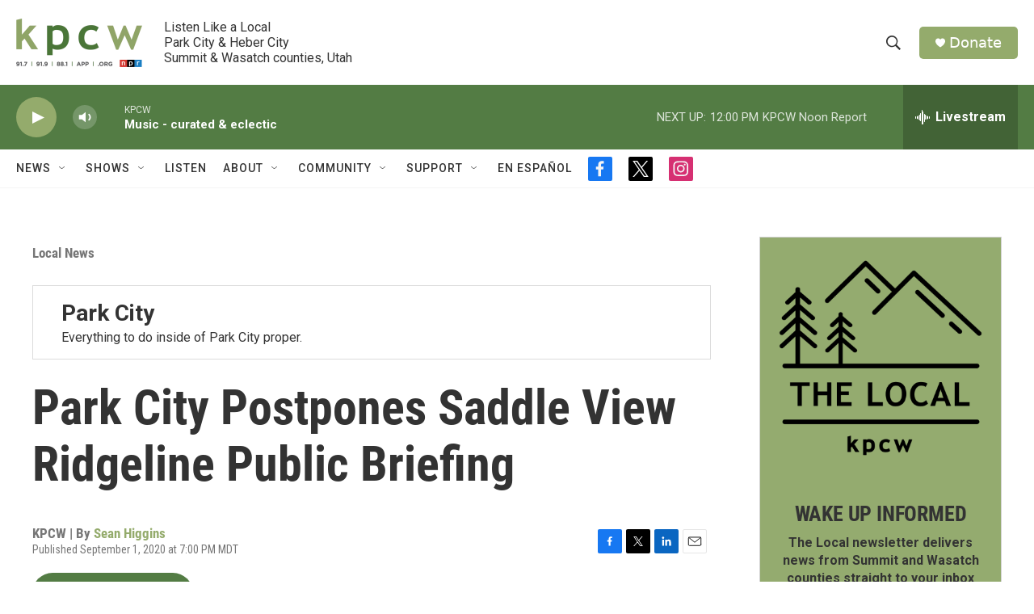

--- FILE ---
content_type: text/html; charset=utf-8
request_url: https://www.google.com/recaptcha/api2/aframe
body_size: 266
content:
<!DOCTYPE HTML><html><head><meta http-equiv="content-type" content="text/html; charset=UTF-8"></head><body><script nonce="unT8pMD-8bqb0Wmw5iZIrg">/** Anti-fraud and anti-abuse applications only. See google.com/recaptcha */ try{var clients={'sodar':'https://pagead2.googlesyndication.com/pagead/sodar?'};window.addEventListener("message",function(a){try{if(a.source===window.parent){var b=JSON.parse(a.data);var c=clients[b['id']];if(c){var d=document.createElement('img');d.src=c+b['params']+'&rc='+(localStorage.getItem("rc::a")?sessionStorage.getItem("rc::b"):"");window.document.body.appendChild(d);sessionStorage.setItem("rc::e",parseInt(sessionStorage.getItem("rc::e")||0)+1);localStorage.setItem("rc::h",'1769017944988');}}}catch(b){}});window.parent.postMessage("_grecaptcha_ready", "*");}catch(b){}</script></body></html>